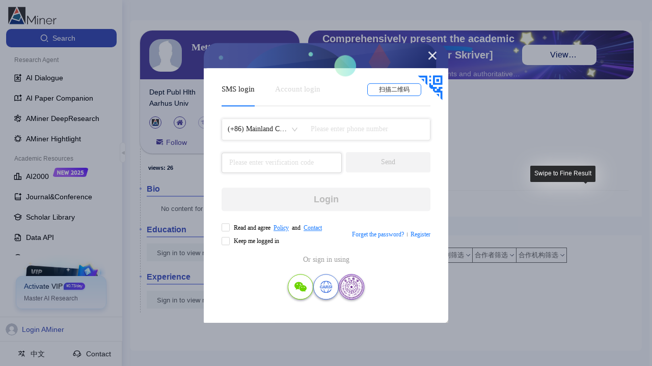

--- FILE ---
content_type: text/html
request_url: https://www.aminer.org/profile/mette-vinther-skriver/53f3ac31dabfae4b34afe72f
body_size: 1664
content:
<!DOCTYPE html>
<html>
  <head>
    <meta charset="utf-8" />
    <meta
      name="viewport"
      content="width=device-width, initial-scale=1, maximum-scale=1, minimum-scale=1, user-scalable=no"
    />
    <meta
      name="viewport"
      content="width=device-width, initial-scale=1, minimum-scale=1, user-scalable=no"
    />
    <meta name="title" content="AMiner - GLM满血模型-AI科研助手" />
    <meta httpequiv="X-UA-Compatible" content="IE=edge,chrome=1" />
    <meta name="author" content="北京智谱华章科技有限公司" />
    <meta name="copyright" content="AMiner" />
    <meta
      name="keywords"
      content="AMiner,AI科研助手,AI科研工具,AMiner科研,AMiner官网,智谱,GLM大模型,GLM4.6,AMiner学术平台,学术问答,AMiner学术,全球学者库,学术搜索,期刊搜索,论文搜索,学者搜索,论文作者搜索,论文标题搜索,文献订阅,期刊订阅,论文追踪,科研智能体,学术空间,AI总结最新论文,AI文库,AI阅读,AMiner沉思,AMiner亮点,AI2000,期刊会议,学术API,溯源树,不编文献的论文搜索,真实论文检索"
    />
    <meta
      name="description"
      content="AMiner是基于智谱 GLM模型的AI科研助手，收录全球3亿+文献数据、6000万学者。支持学术搜索、关键词搜索、深度调研、AI阅读、AI文库学术问答等。辅助完成包含真实引文的文献综述、开题报告等深度调研报告，更能使用AI高效理解论文等，提升科学研究效率。"
    />
    <meta name="msvalidate.01" content="DB38C1D1567437360FF878541D461BD7" />
    <meta name="baidu-site-verification" content="codeva-9cYGwSKozH" />
    <link rel="stylesheet" href="//ssr.aminer.cn/public/umi.6c21612a.css" />
    <script>
      window.routerBase = "/";
    </script>
    <script>
      //! umi version: 3.3.6
    </script>
    <script src="https://static.aminer.cn/misc/ga.js"></script>
    <script src="https://cdn.aminer.cn/assets/echarts.min.js"></script>
    <script
      src="https://hm.baidu.com/hm.js?b6aa08c0ff8a3d2096d0fcb1ebdcf90e"
      async="async"
    ></script>
    <script
      src="https://www.googletagmanager.com/gtag/js?id=UA-1156684-2"
      async="async"
    ></script>
    <script>
      window.dataLayer = window.dataLayer || [];
      function gtag() {
        dataLayer.push(arguments);
      }
      gtag("js", new Date());
      gtag("config", "UA-1156684-2");
    </script>
  </head>
  <body>
    <div id="root-master"></div>

    <script src="https://fileserver.aminer.cn/lib/react-latest/react.production.min.js"></script>
    <script src="https://fileserver.aminer.cn/lib/react-latest/react-dom.production.min.js"></script>
    <script>
      window.$RefreshReg$ = window.$RefreshReg$ || (() => {});
      window.$RefreshSig$ = window.$RefreshSig$ || (() => (type) => type);
    </script>
    <script src="https://fileserver.aminer.cn/misc/collect.min.nano.update.js"></script>
    <script>
      (function () {
        var bp = document.createElement("script");
        var curProtocol = window.location.protocol.split(":")[0];
        if (curProtocol === "https") {
          bp.src = "https://zz.bdstatic.com/linksubmit/push.js";
        } else {
          bp.src = "http://push.zhanzhang.baidu.com/push.js";
        }
        var s = document.getElementsByTagName("script")[0];
        s.parentNode.insertBefore(bp, s);
      })();
    </script>
    <script src="//ssr.aminer.cn/public/umi.fef5147a.js"></script>
  </body>
</html>
